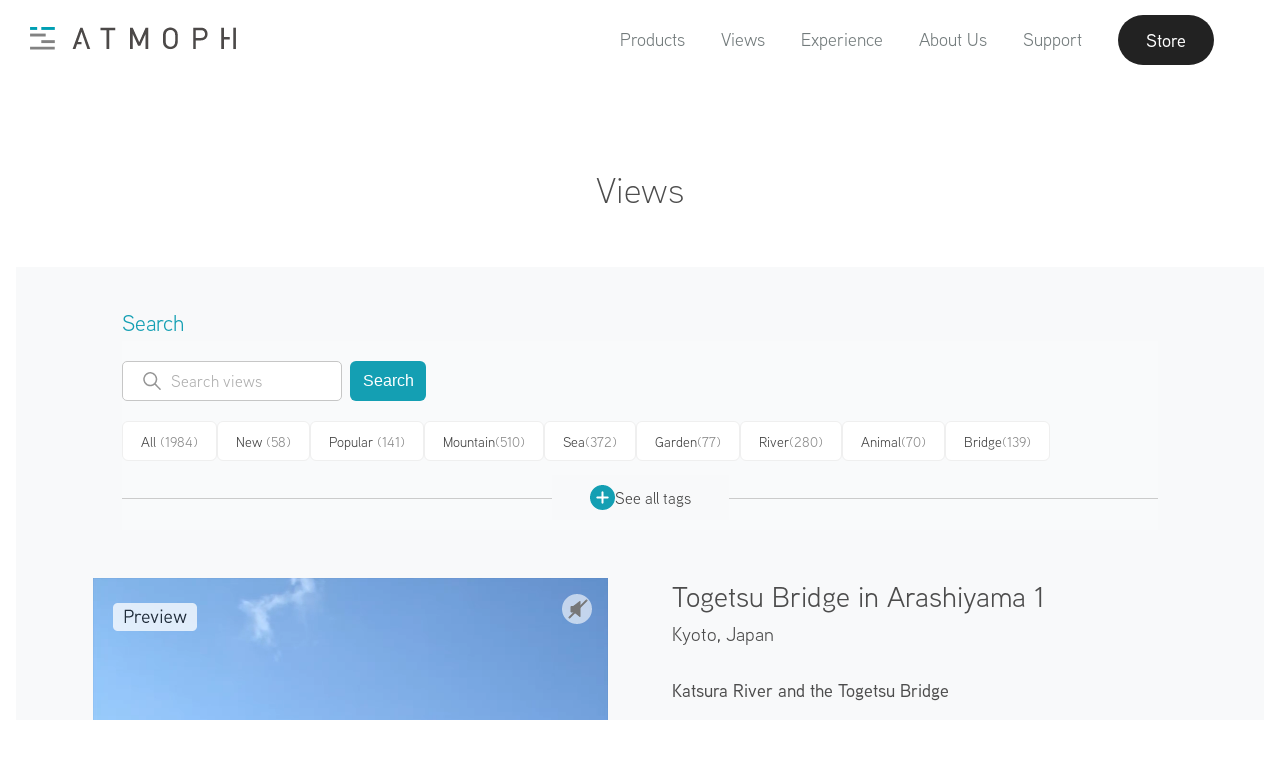

--- FILE ---
content_type: image/svg+xml
request_url: https://webres-atmoph.global.ssl.fastly.net/assets/images/tiktok_white_logo.svg
body_size: 588
content:
<?xml version="1.0" encoding="utf-8"?>
<!-- Generator: Adobe Illustrator 26.5.0, SVG Export Plug-In . SVG Version: 6.00 Build 0)  -->
<svg version="1.1" id="Logo" xmlns="http://www.w3.org/2000/svg" xmlns:xlink="http://www.w3.org/1999/xlink" x="0px" y="0px"
	 viewBox="0 0 50 50" style="enable-background:new 0 0 50 50;" xml:space="preserve">
<style type="text/css">
	.st0{fill:#FFFFFF;}
</style>
<path id="Icon_simple-tiktok" class="st0" d="M25.1,15.1c1.4,0,2.7,0,4,0c0,1.6,0.7,3.2,1.8,4.3c1.2,1.1,2.8,1.7,4.4,1.9v4.2
	c-1.5,0-3-0.4-4.3-1c-0.6-0.3-1.1-0.6-1.7-1c0,3,0,6,0,9.1c-0.1,1.5-0.6,2.9-1.4,4.1c-1.4,2-3.7,3.2-6.1,3.3c-1.5,0.1-3-0.3-4.2-1.1
	c-2.1-1.3-3.5-3.5-3.8-5.9c0-0.5,0-1,0-1.5c0.4-4.3,4.2-7.4,8.5-7c0.2,0,0.3,0,0.5,0.1c0,1.5,0,3.1,0,4.6c-1.9-0.6-3.9,0.3-4.5,2.2
	c0,0,0,0,0,0C18,31.8,18,32.3,18,32.9c0.3,1.8,1.8,3,3.6,3c1.2,0,2.3-0.7,2.9-1.7c0.2-0.3,0.4-0.7,0.4-1.1c0.1-1.9,0.1-3.7,0.1-5.6
	C25,23.4,25,19.2,25.1,15.1L25.1,15.1z"/>
</svg>
